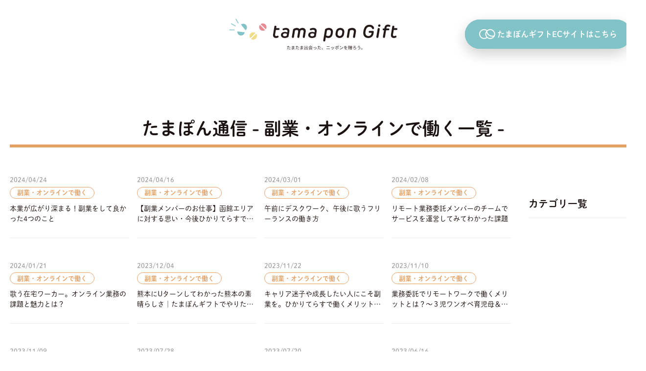

--- FILE ---
content_type: text/html
request_url: https://tamapongift.com/article/staff/online/
body_size: 59493
content:
<!DOCTYPE html>
<html lang="ja">
<head>
    <meta http-equiv="Content-Type" content="text/html; charset=UTF-8">
    <meta content="yes" name="apple-mobile-web-app-capable">
    <meta name="viewport" content="width=device-width,height=device-height,inital-scale=1.0,maximum-scale=1.0,user-scalable=no">
    
        <title>たまぽん通信一覧 / たまぽんギフト</title>
    <meta name="keywords" content="特産品　ギフト　プレゼント　贈り物　地域特産品　ガチャ　ギフト　商品一覧 　地方創生　ローカル　都道府県　エリア　くじ">
    <meta name="description" content="地域や特産品との偶然の素敵な出会い（セレンディピティ）を生み出すWEBメディア「たまぽん通信」。地域特産品ギフトガチャ「tamapongGift（たまぽんギフト）」を通して出会った全国各地の名産品・企業・人、その魅力をお届けします。">
    <!--[if IE]><meta http-equiv="X-UA-Compatible" content="IE=edge"><![endif]-->
    <script>
      (function(d) {
        var config = {
          kitId: 'gfz7uta',
          scriptTimeout: 3000,
          async: true
        },
        h=d.documentElement,t=setTimeout(function(){h.className=h.className.replace(/\bwf-loading\b/g,"")+" wf-inactive";},config.scriptTimeout),tk=d.createElement("script"),f=false,s=d.getElementsByTagName("script")[0],a;h.className+=" wf-loading";tk.src='https://use.typekit.net/'+config.kitId+'.js';tk.async=true;tk.onload=tk.onreadystatechange=function(){a=this.readyState;if(f||a&&a!="complete"&&a!="loaded")return;f=true;clearTimeout(t);try{Typekit.load(config)}catch(e){}};s.parentNode.insertBefore(tk,s)
      })(document);
    </script>
    <link rel="stylesheet" type="text/css" href="/article/styles.css" media="all">
    <link rel="stylesheet" type="text/css" href="/article/css/animate.min.css" media="all">
    <link rel="icon" href="/html/template/default/assets/img/common/favicon.svg">
    </head>
<body>
<div id="wrapper">
<header>
        <div id="header">
            <div class="inner">
            <h1 class="headerLogo"><a href="/article/"><img src="/article/img/common/logo.png" alt="たまぽん通信"></a></h1>
                <div class="headerNavFixed pc">
                    <div class="headerNavItem icon_ecsite">
                        <span class="button--bubble__container">
                          <a href="https://tamapongift.com/" class="button--bubble"><img src="/article/img/news/icon_ec.svg" alt="">たまぽんギフトECサイトはこちら</a>
                          <span class="button--bubble__effect-container">
                            <span class="circle top-left"></span>
                            <span class="circle top-left"></span>
                            <span class="circle top-left"></span>

                            <span class="btnLink01 effect-button"></span>

                            <span class="circle bottom-right"></span>
                            <span class="circle bottom-right"></span>
                            <span class="circle bottom-right"></span>
                          </span>
                        </span>
                     </div>
                </div>
            </div>
        </div>
        <div class="headerNavFixed sp">
            <div class="headerNavItem icon_ecsite"><a href="https://tamapongift.com/"><img src="/article/img/news/icon_ec.svg" alt="">ECサイト</a></div>
        </div>
    </header>
    <article>
        <div id="contents">
            <div class="news_wrap">
                <div class="inner">
                    <h2 class="hdL">たまぽん通信 - 副業・オンラインで働く一覧 -</h2>
                    <div class="news_list_wrap">
                        <div class="news_main_wrap">
                            <ul class="news_list">



<li>
                                    <a href="https://tamapongift.com/article/2024/04/staffblog20240424.html" class="hlg01">
                                        <p class="img"><img src="https://tamapongift.com/article/images/a47e68b97869c1768727cefcfcb77e0cccbc0b41.png"></p>
                                    <p class="date">2024/04/24</p>
                                        <p class="categorys"><span class="cate01">副業・オンラインで働く</span></p>
                                        <p class="txt">本業が広がり深まる！副業をして良かった4つのこと</p>
                                    </a>
                                </li>

 
<script async src="https://pagead2.googlesyndication.com/pagead/js/adsbygoogle.js?client=ca-pub-5647048916862556"
     crossorigin="anonymous"></script>
<ins class="adsbygoogle"
     style="display:block"
     data-ad-format="fluid"
     data-ad-layout-key="-6y+e2+2z-18-5e"
     data-ad-client="ca-pub-5647048916862556"
     data-ad-slot="3952028070"></ins>
<script>
     (adsbygoogle = window.adsbygoogle || []).push({});
</script>                            

<li>
                                    <a href="https://tamapongift.com/article/2024/04/post-9.html" class="hlg01">
                                        <p class="img"><img src="https://tamapongift.com/article/images/e22d2fbcda8d3628fc9a0eb9dc3fc9126e07e90f.png"></p>
                                    <p class="date">2024/04/16</p>
                                        <p class="categorys"><span class="cate01">副業・オンラインで働く</span></p>
                                        <p class="txt">【副業メンバーのお仕事】函館エリアに対する思い・今後ひかりてらすでやりたいこと</p>
                                    </a>
                                </li>

 
<script async src="https://pagead2.googlesyndication.com/pagead/js/adsbygoogle.js?client=ca-pub-5647048916862556"
     crossorigin="anonymous"></script>
<ins class="adsbygoogle"
     style="display:block"
     data-ad-format="fluid"
     data-ad-layout-key="-6y+e2+2z-18-5e"
     data-ad-client="ca-pub-5647048916862556"
     data-ad-slot="3952028070"></ins>
<script>
     (adsbygoogle = window.adsbygoogle || []).push({});
</script>                            

<li>
                                    <a href="https://tamapongift.com/article/2024/03/post-6.html" class="hlg01">
                                        <p class="img"><img src="https://tamapongift.com/article/images/0adbc975063864be4db2a13fbfbce2e3046c08d9.png"></p>
                                    <p class="date">2024/03/01</p>
                                        <p class="categorys"><span class="cate01">副業・オンラインで働く</span></p>
                                        <p class="txt">午前にデスクワーク、午後に歌うフリーランスの働き方</p>
                                    </a>
                                </li>

 
<script async src="https://pagead2.googlesyndication.com/pagead/js/adsbygoogle.js?client=ca-pub-5647048916862556"
     crossorigin="anonymous"></script>
<ins class="adsbygoogle"
     style="display:block"
     data-ad-format="fluid"
     data-ad-layout-key="-6y+e2+2z-18-5e"
     data-ad-client="ca-pub-5647048916862556"
     data-ad-slot="3952028070"></ins>
<script>
     (adsbygoogle = window.adsbygoogle || []).push({});
</script>                            

<li>
                                    <a href="https://tamapongift.com/article/2024/02/remoto202402.html" class="hlg01">
                                        <p class="img"><img src="https://tamapongift.com/article/images/ec24c81cf33dd73c90060b9bed7d72f7a794f752.png"></p>
                                    <p class="date">2024/02/08</p>
                                        <p class="categorys"><span class="cate01">副業・オンラインで働く</span></p>
                                        <p class="txt">リモート業務委託メンバーのチームでサービスを運営してみてわかった課題</p>
                                    </a>
                                </li>

 
<script async src="https://pagead2.googlesyndication.com/pagead/js/adsbygoogle.js?client=ca-pub-5647048916862556"
     crossorigin="anonymous"></script>
<ins class="adsbygoogle"
     style="display:block"
     data-ad-format="fluid"
     data-ad-layout-key="-6y+e2+2z-18-5e"
     data-ad-client="ca-pub-5647048916862556"
     data-ad-slot="3952028070"></ins>
<script>
     (adsbygoogle = window.adsbygoogle || []).push({});
</script>                            

<li>
                                    <a href="https://tamapongift.com/article/2024/01/post-4.html" class="hlg01">
                                        <p class="img"><img src="https://tamapongift.com/article/images/89D74515-80AA-4FA5-9EEE-31029E307CC4.JPG"></p>
                                    <p class="date">2024/01/21</p>
                                        <p class="categorys"><span class="cate01">副業・オンラインで働く</span></p>
                                        <p class="txt">歌う在宅ワーカー。オンライン業務の課題と魅力とは？</p>
                                    </a>
                                </li>

 
<script async src="https://pagead2.googlesyndication.com/pagead/js/adsbygoogle.js?client=ca-pub-5647048916862556"
     crossorigin="anonymous"></script>
<ins class="adsbygoogle"
     style="display:block"
     data-ad-format="fluid"
     data-ad-layout-key="-6y+e2+2z-18-5e"
     data-ad-client="ca-pub-5647048916862556"
     data-ad-slot="3952028070"></ins>
<script>
     (adsbygoogle = window.adsbygoogle || []).push({});
</script>                            

<li>
                                    <a href="https://tamapongift.com/article/2023/12/staff-blog20231204.html" class="hlg01">
                                        <p class="img"><img src="https://tamapongift.com/article/images/9b993cd6e06c71b61fee5fb83137b351b9fea4c7.png"></p>
                                    <p class="date">2023/12/04</p>
                                        <p class="categorys"><span class="cate01">副業・オンラインで働く</span></p>
                                        <p class="txt">熊本にUターンしてわかった熊本の素晴らしさ｜たまぽんギフトでやりたいこと</p>
                                    </a>
                                </li>

 
<script async src="https://pagead2.googlesyndication.com/pagead/js/adsbygoogle.js?client=ca-pub-5647048916862556"
     crossorigin="anonymous"></script>
<ins class="adsbygoogle"
     style="display:block"
     data-ad-format="fluid"
     data-ad-layout-key="-6y+e2+2z-18-5e"
     data-ad-client="ca-pub-5647048916862556"
     data-ad-slot="3952028070"></ins>
<script>
     (adsbygoogle = window.adsbygoogle || []).push({});
</script>                            

<li>
                                    <a href="https://tamapongift.com/article/2023/11/staffblog-fukugyo.html" class="hlg01">
                                        <p class="img"><img src="https://tamapongift.com/article/images/a712e98cf013377210cb919edb5fb05a40b5a287.png"></p>
                                    <p class="date">2023/11/22</p>
                                        <p class="categorys"><span class="cate01">副業・オンラインで働く</span></p>
                                        <p class="txt">キャリア迷子や成長したい人にこそ副業を。ひかりてらすで働くメリット3選</p>
                                    </a>
                                </li>

 
<script async src="https://pagead2.googlesyndication.com/pagead/js/adsbygoogle.js?client=ca-pub-5647048916862556"
     crossorigin="anonymous"></script>
<ins class="adsbygoogle"
     style="display:block"
     data-ad-format="fluid"
     data-ad-layout-key="-6y+e2+2z-18-5e"
     data-ad-client="ca-pub-5647048916862556"
     data-ad-slot="3952028070"></ins>
<script>
     (adsbygoogle = window.adsbygoogle || []).push({});
</script>                            

<li>
                                    <a href="https://tamapongift.com/article/2023/11/staff-blog20231111.html" class="hlg01">
                                        <p class="img"><img src="https://tamapongift.com/article/images/c96bb4614299120243882b082b267ab28caf9f14.png"></p>
                                    <p class="date">2023/11/10</p>
                                        <p class="categorys"><span class="cate01">副業・オンラインで働く</span></p>
                                        <p class="txt">業務委託でリモートワークで働くメリットとは？～３児ワンオペ育児母＆転勤族妻のとある１日を公開～</p>
                                    </a>
                                </li>

 
<script async src="https://pagead2.googlesyndication.com/pagead/js/adsbygoogle.js?client=ca-pub-5647048916862556"
     crossorigin="anonymous"></script>
<ins class="adsbygoogle"
     style="display:block"
     data-ad-format="fluid"
     data-ad-layout-key="-6y+e2+2z-18-5e"
     data-ad-client="ca-pub-5647048916862556"
     data-ad-slot="3952028070"></ins>
<script>
     (adsbygoogle = window.adsbygoogle || []).push({});
</script>                            

<li>
                                    <a href="https://tamapongift.com/article/2023/11/staff-blog20231109.html" class="hlg01">
                                        <p class="img"><img src="https://tamapongift.com/article/images/1e53a0cd19521e7dba1e3d124fbcbf105a0fbd49.png"></p>
                                    <p class="date">2023/11/09</p>
                                        <p class="categorys"><span class="cate01">副業・オンラインで働く</span></p>
                                        <p class="txt">フリーランスの私がたまぽんギフトではたらく理由</p>
                                    </a>
                                </li>

 
<script async src="https://pagead2.googlesyndication.com/pagead/js/adsbygoogle.js?client=ca-pub-5647048916862556"
     crossorigin="anonymous"></script>
<ins class="adsbygoogle"
     style="display:block"
     data-ad-format="fluid"
     data-ad-layout-key="-6y+e2+2z-18-5e"
     data-ad-client="ca-pub-5647048916862556"
     data-ad-slot="3952028070"></ins>
<script>
     (adsbygoogle = window.adsbygoogle || []).push({});
</script>                            

<li>
                                    <a href="https://tamapongift.com/article/2023/07/staffblog-kiseibo.html" class="hlg01">
                                        <p class="img"><img src="https://tamapongift.com/article/images/0835633ecd7cc3664d2a847a6450ba6e6ea8c51c.png"></p>
                                    <p class="date">2023/07/28</p>
                                        <p class="categorys"><span class="cate01">副業・オンラインで働く</span></p>
                                        <p class="txt">「子供がいても自分らしく働く」。多様なメンバーが働く職場・ひかりてらす</p>
                                    </a>
                                </li>

 
<script async src="https://pagead2.googlesyndication.com/pagead/js/adsbygoogle.js?client=ca-pub-5647048916862556"
     crossorigin="anonymous"></script>
<ins class="adsbygoogle"
     style="display:block"
     data-ad-format="fluid"
     data-ad-layout-key="-6y+e2+2z-18-5e"
     data-ad-client="ca-pub-5647048916862556"
     data-ad-slot="3952028070"></ins>
<script>
     (adsbygoogle = window.adsbygoogle || []).push({});
</script>                            

<li>
                                    <a href="https://tamapongift.com/article/2023/07/singer-fukugyo.html" class="hlg01">
                                        <p class="img"><img src="https://tamapongift.com/article/images/singer-fukugyo.png"></p>
                                    <p class="date">2023/07/20</p>
                                        <p class="categorys"><span class="cate01">副業・オンラインで働く</span></p>
                                        <p class="txt">【副業メンバーのお仕事】シンガーソングライターの副業</p>
                                    </a>
                                </li>

 
<script async src="https://pagead2.googlesyndication.com/pagead/js/adsbygoogle.js?client=ca-pub-5647048916862556"
     crossorigin="anonymous"></script>
<ins class="adsbygoogle"
     style="display:block"
     data-ad-format="fluid"
     data-ad-layout-key="-6y+e2+2z-18-5e"
     data-ad-client="ca-pub-5647048916862556"
     data-ad-slot="3952028070"></ins>
<script>
     (adsbygoogle = window.adsbygoogle || []).push({});
</script>                            

<li>
                                    <a href="https://tamapongift.com/article/2023/06/online-workstyle.html" class="hlg01">
                                        <p class="img"><img src="https://tamapongift.com/article/images/onlineworkstyle20230613.png"></p>
                                    <p class="date">2023/06/16</p>
                                        <p class="categorys"><span class="cate01">副業・オンラインで働く</span></p>
                                        <p class="txt">全国各地の副業（複業）メンバーとのコミュニケーションと仕事の進め方｜新規事業開発日記</p>
                                    </a>
                                </li>

 
<script async src="https://pagead2.googlesyndication.com/pagead/js/adsbygoogle.js?client=ca-pub-5647048916862556"
     crossorigin="anonymous"></script>
<ins class="adsbygoogle"
     style="display:block"
     data-ad-format="fluid"
     data-ad-layout-key="-6y+e2+2z-18-5e"
     data-ad-client="ca-pub-5647048916862556"
     data-ad-slot="3952028070"></ins>
<script>
     (adsbygoogle = window.adsbygoogle || []).push({});
</script>                            

<li>
                                    <a href="https://tamapongift.com/article/2023/02/staff-iwate.html" class="hlg01">
                                        <p class="img"><img src="https://tamapongift.com/article/images/42bdcbfff4751443faba0b551171ea5cdb686726.png"></p>
                                    <p class="date">2023/02/25</p>
                                        <p class="categorys"><span class="cate01">副業・オンラインで働く</span></p>
                                        <p class="txt">担当エリアへの想い　～岩手・八戸エリア担当スタッフ～｜「行ってみたい」「もっと知りたい」と思えるギフト開発</p>
                                    </a>
                                </li>

 
<script async src="https://pagead2.googlesyndication.com/pagead/js/adsbygoogle.js?client=ca-pub-5647048916862556"
     crossorigin="anonymous"></script>
<ins class="adsbygoogle"
     style="display:block"
     data-ad-format="fluid"
     data-ad-layout-key="-6y+e2+2z-18-5e"
     data-ad-client="ca-pub-5647048916862556"
     data-ad-slot="3952028070"></ins>
<script>
     (adsbygoogle = window.adsbygoogle || []).push({});
</script>                            

<li>
                                    <a href="https://tamapongift.com/article/2023/02/staff-fukui.html" class="hlg01">
                                        <p class="img"><img src="https://tamapongift.com/article/images/staffblog_area_omoi.png"></p>
                                    <p class="date">2023/02/15</p>
                                        <p class="categorys"><span class="cate01">副業・オンラインで働く</span></p>
                                        <p class="txt">担当エリアへの想い～福井エリア担当スタッフ～｜どこに住んでいても地元・福井の地域活性化に貢献したい</p>
                                    </a>
                                </li>

 
<script async src="https://pagead2.googlesyndication.com/pagead/js/adsbygoogle.js?client=ca-pub-5647048916862556"
     crossorigin="anonymous"></script>
<ins class="adsbygoogle"
     style="display:block"
     data-ad-format="fluid"
     data-ad-layout-key="-6y+e2+2z-18-5e"
     data-ad-client="ca-pub-5647048916862556"
     data-ad-slot="3952028070"></ins>
<script>
     (adsbygoogle = window.adsbygoogle || []).push({});
</script>                            

<li>
                                    <a href="https://tamapongift.com/article/2023/02/staff-blog20230202.html" class="hlg01">
                                        <p class="img"><img src="https://tamapongift.com/article/images/b252e85dda43e824d743f5fcc62f5948b7d11fdc.png"></p>
                                    <p class="date">2023/02/02</p>
                                        <p class="categorys"><span class="cate01">副業・オンラインで働く</span></p>
                                        <p class="txt">【副業メンバーのお仕事】担当エリアへの想い～函館・熊本担当スタッフ～</p>
                                    </a>
                                </li>

 
<script async src="https://pagead2.googlesyndication.com/pagead/js/adsbygoogle.js?client=ca-pub-5647048916862556"
     crossorigin="anonymous"></script>
<ins class="adsbygoogle"
     style="display:block"
     data-ad-format="fluid"
     data-ad-layout-key="-6y+e2+2z-18-5e"
     data-ad-client="ca-pub-5647048916862556"
     data-ad-slot="3952028070"></ins>
<script>
     (adsbygoogle = window.adsbygoogle || []).push({});
</script>                            

<li>
                                    <a href="https://tamapongift.com/article/2022/06/post-3.html" class="hlg01">
                                        <p class="img"><img src="https://tamapongift.com/article/images/72363f0926985887d3ead3d1ab5439862740453e.png"></p>
                                    <p class="date">2022/06/07</p>
                                        <p class="categorys"><span class="cate01">副業・オンラインで働く</span></p>
                                        <p class="txt">ボランティアとして新規事業立ち上げに関わるってどんな感じ？在宅リモートでも広がる活躍の場</p>
                                    </a>
                                </li>


                        </ul>


<div class="pagerWrap">




<span>1</span>



</div>


                         </div>
                    <script async src="https://pagead2.googlesyndication.com/pagead/js/adsbygoogle.js?client=ca-pub-5647048916862556"
     crossorigin="anonymous"></script>
<!-- スクエア広告 -->
<ins class="adsbygoogle"
     style="display:block"
     data-ad-client="ca-pub-5647048916862556"
     data-ad-slot="4789131862"
     data-ad-format="auto"
     data-full-width-responsive="true"></ins>
<script>
     (adsbygoogle = window.adsbygoogle || []).push({});
</script>
<div class="news_side_wrap">
                            <div class="news_side_box">
                                <div class="news_side_item">
                                
                                    <h2>カテゴリ一覧</h2>
                               <script async src="https://pagead2.googlesyndication.com/pagead/js/adsbygoogle.js?client=ca-pub-5647048916862556"
     crossorigin="anonymous"></script>
<!-- スクエア広告 -->
<ins class="adsbygoogle"
     style="display:block"
     data-ad-client="ca-pub-5647048916862556"
     data-ad-slot="4789131862"
     data-ad-format="auto"
     data-full-width-responsive="true"></ins>
<script>
     (adsbygoogle = window.adsbygoogle || []).push({});
</script>
        
                    
                                    <ul class="news_side_list">
            
            
                                        <li><a href="https://tamapongift.com/article/prefecture/">地域別（都道府県別） (29)</a>
            
                                    
                    
                                    <ul class="news_side_list">
            
            
                                        <li><a href="https://tamapongift.com/article/prefecture/hokkaido/">北海道 (24)</a>
            
                                    
                                        </li>
            
        
            
            
                                        <li><a href="https://tamapongift.com/article/prefecture/aomori/">青森県 (6)</a>
            
                                    
                                        </li>
            
        
            
            
                                        <li><a href="https://tamapongift.com/article/prefecture/iwate/">岩手県 (20)</a>
            
                                    
                                        </li>
            
        
            
            
                                        <li><a href="https://tamapongift.com/article/prefecture/miyagi/">宮城県 (4)</a>
            
                                    
                                        </li>
            
        
            
            
                                        <li><a href="https://tamapongift.com/article/prefecture/akita/">秋田県 (4)</a>
            
                                    
                                        </li>
            
        
            
            
                                        <li><a href="https://tamapongift.com/article/prefecture/yamagata/">山形県 (4)</a>
            
                                    
                                        </li>
            
        
            
            
                                        <li><a href="https://tamapongift.com/article/prefecture/fukushima/">福島県 (4)</a>
            
                                    
                                        </li>
            
        
            
            
                                        <li><a href="https://tamapongift.com/article/prefecture/ibaraki/">茨城県 (6)</a>
            
                                    
                                        </li>
            
        
            
            
                                        <li><a href="https://tamapongift.com/article/prefecture/tochigi/">栃木県 (4)</a>
            
                                    
                                        </li>
            
        
            
            
                                        <li><a href="https://tamapongift.com/article/prefecture/gunma/">群馬県 (5)</a>
            
                                    
                                        </li>
            
        
            
            
                                        <li><a href="https://tamapongift.com/article/prefecture/chiba/">千葉県 (5)</a>
            
                                    
                                        </li>
            
        
            
            
                                        <li><a href="https://tamapongift.com/article/prefecture/tokyo/">東京都 (6)</a>
            
                                    
                                        </li>
            
        
            
            
                                        <li><a href="https://tamapongift.com/article/prefecture/saitama/">埼玉県 (7)</a>
            
                                    
                                        </li>
            
        
            
            
                                        <li><a href="https://tamapongift.com/article/prefecture/yamanashi/">山梨県 (6)</a>
            
                                    
                                        </li>
            
        
            
            
                                        <li><a href="https://tamapongift.com/article/prefecture/kanagawa/">神奈川県 (5)</a>
            
                                    
                                        </li>
            
        
            
            
                                        <li><a href="https://tamapongift.com/article/prefecture/niigata/">新潟県 (4)</a>
            
                                    
                                        </li>
            
        
            
            
                                        <li><a href="https://tamapongift.com/article/prefecture/toyama/">富山県 (3)</a>
            
                                    
                                        </li>
            
        
            
            
                                        <li><a href="https://tamapongift.com/article/prefecture/ishikawa/">石川県 (7)</a>
            
                                    
                                        </li>
            
        
            
            
                                        <li><a href="https://tamapongift.com/article/prefecture/fukui/">福井県 (11)</a>
            
                                    
                                        </li>
            
        
            
            
                                        <li><a href="https://tamapongift.com/article/prefecture/nagano/">長野県 (5)</a>
            
                                    
                                        </li>
            
        
            
            
                                        <li><a href="https://tamapongift.com/article/prefecture/shizuoka/">静岡県 (6)</a>
            
                                    
                                        </li>
            
        
            
            
                                        <li><a href="https://tamapongift.com/article/prefecture/gifu/">岐阜県 (15)</a>
            
                                    
                                        </li>
            
        
            
            
                                        <li><a href="https://tamapongift.com/article/prefecture/aichi/">愛知県 (7)</a>
            
                                    
                                        </li>
            
        
            
            
                                        <li><a href="https://tamapongift.com/article/prefecture/mie/">三重県 (4)</a>
            
                                    
                                        </li>
            
        
            
            
                                        <li><a href="https://tamapongift.com/article/prefecture/kyoto/">京都府 (6)</a>
            
                                    
                                        </li>
            
        
            
            
                                        <li><a href="https://tamapongift.com/article/prefecture/nara/">奈良県 (4)</a>
            
                                    
                                        </li>
            
        
            
            
                                        <li><a href="https://tamapongift.com/article/prefecture/osaka/">大阪府 (4)</a>
            
                                    
                                        </li>
            
        
            
            
                                        <li><a href="https://tamapongift.com/article/prefecture/shiga/">滋賀県 (5)</a>
            
                                    
                                        </li>
            
        
            
            
                                        <li><a href="https://tamapongift.com/article/prefecture/wakayama/">和歌山県 (4)</a>
            
                                    
                                        </li>
            
        
            
            
                                        <li><a href="https://tamapongift.com/article/prefecture/hyogo/">兵庫県 (7)</a>
            
                                    
                                        </li>
            
        
            
            
                                        <li><a href="https://tamapongift.com/article/prefecture/okayama/">岡山県 (4)</a>
            
                                    
                                        </li>
            
        
            
            
                                        <li><a href="https://tamapongift.com/article/prefecture/hiroshima/">広島県 (8)</a>
            
                                    
                                        </li>
            
        
            
            
                                        <li><a href="https://tamapongift.com/article/prefecture/tottori/">鳥取県 (6)</a>
            
                                    
                                        </li>
            
        
            
            
                                        <li><a href="https://tamapongift.com/article/prefecture/shimane/">島根県 (4)</a>
            
                                    
                                        </li>
            
        
            
            
                                        <li><a href="https://tamapongift.com/article/prefecture/yamaguchi/">山口県 (4)</a>
            
                                    
                                        </li>
            
        
            
            
                                        <li><a href="https://tamapongift.com/article/prefecture/kagawa/">香川県 (6)</a>
            
                                    
                                        </li>
            
        
            
            
                                        <li><a href="https://tamapongift.com/article/prefecture/tokushima/">徳島県 (6)</a>
            
                                    
                                        </li>
            
        
            
            
                                        <li><a href="https://tamapongift.com/article/prefecture/kochi/">高知県 (5)</a>
            
                                    
                                        </li>
            
        
            
            
                                        <li><a href="https://tamapongift.com/article/prefecture/ehime/">愛媛県 (7)</a>
            
                                    
                                        </li>
            
        
            
            
                                        <li><a href="https://tamapongift.com/article/prefecture/fukuoka/">福岡県 (4)</a>
            
                                    
                                        </li>
            
        
            
            
                                        <li><a href="https://tamapongift.com/article/prefecture/saga/">佐賀県 (6)</a>
            
                                    
                                        </li>
            
        
            
            
                                        <li><a href="https://tamapongift.com/article/prefecture/oita/">大分県 (4)</a>
            
                                    
                                        </li>
            
        
            
            
                                        <li><a href="https://tamapongift.com/article/prefecture/kumamoto/">熊本県 (23)</a>
            
                                    
                                        </li>
            
        
            
            
                                        <li><a href="https://tamapongift.com/article/prefecture/miyazaki/">宮崎県 (3)</a>
            
                                    
                                        </li>
            
        
            
            
                                        <li><a href="https://tamapongift.com/article/prefecture/nagasaki/">長崎県 (7)</a>
            
                                    
                                        </li>
            
        
            
            
                                        <li><a href="https://tamapongift.com/article/prefecture/kagoshima/">鹿児島県 (7)</a>
            
                                    
                                        </li>
            
        
            
            
                                        <li><a href="https://tamapongift.com/article/prefecture/okinawa/">沖縄県 (4)</a>
            
                                    
                                        </li>
            
                                    </ul>
            
        
                                        </li>
            
        
            
            
                                        <li><a href="https://tamapongift.com/article/local-contents/">地域とコンテンツ (86)</a>
            
                                    
                    
                                    <ul class="news_side_list">
            
            
                                        <li><a href="https://tamapongift.com/article/local-contents/seichijunrei/">聖地巡礼（アニメ・漫画） (86)</a>
            
                                    
                                        </li>
            
        
            
            
                                        <li><a href="https://tamapongift.com/article/local-contents/cat83/">聖地巡礼（映画・ドラマ） (5)</a>
            
                                    
                                        </li>
            
        
            
            
                                        <li><a href="https://tamapongift.com/article/local-contents/person/">ゆかりのある有名人 (101)</a>
            
                                    
                    
                                    <ul class="news_side_list">
            
            
                                        <li><a href="https://tamapongift.com/article/local-contents/person/geinojin/">芸能人（俳優・タレント） (38)</a>
            
                                    
                                        </li>
            
        
            
            
                                        <li><a href="https://tamapongift.com/article/local-contents/person/sports/">スポーツ (3)</a>
            
                                    
                                        </li>
            
        
            
            
                                        <li><a href="https://tamapongift.com/article/local-contents/person/music/">歌手・アーティスト (39)</a>
            
                                    
                                        </li>
            
        
            
            
                                        <li><a href="https://tamapongift.com/article/local-contents/person/mangaka/">漫画家・声優 (40)</a>
            
                                    
                                        </li>
            
                                    </ul>
            
        
                                        </li>
            
        
            
            
                                        <li><a href="https://tamapongift.com/article/local-contents/anchika/">地域と映画～アンチカの不定期コラム～ (2)</a>
            
                                    
                                        </li>
            
        
            
            
                                        <li><a href="https://tamapongift.com/article/local-contents/tokusanhin-contents/">地域特産品とコンテンツ (3)</a>
            
                                    
                                        </li>
            
                                    </ul>
            
        
                                        </li>
            
        
            
            
                                        <li><a href="https://tamapongift.com/article/tokusanhin/">地域と特産品 (37)</a>
            
                                    
                                        </li>
            
        
            
            
                                        <li><a href="https://tamapongift.com/article/tamapongift/">tamapon Giftについて (106)</a>
            
                                    
                    
                                    <ul class="news_side_list">
            
            
                                        <li><a href="https://tamapongift.com/article/tamapongift/news/">お知らせ (36)</a>
            
                                    
                    
                                    <ul class="news_side_list">
            
            
                                        <li><a href="https://tamapongift.com/article/tamapongift/news/campaign/">キャンペーン (18)</a>
            
                                    
                                        </li>
            
        
            
            
                                        <li><a href="https://tamapongift.com/article/tamapongift/news/media/">メディア掲載 (14)</a>
            
                                    
                                        </li>
            
        
            
            
                                        <li><a href="https://tamapongift.com/article/tamapongift/news/press/">プレスリリース (22)</a>
            
                                    
                                        </li>
            
                                    </ul>
            
        
                                        </li>
            
        
            
            
                                        <li><a href="https://tamapongift.com/article/tamapongift/voice/">利用者の声 (4)</a>
            
                                    
                                        </li>
            
                                    </ul>
            
        
                                        </li>
            
        
            
            
                                        <li><a href="https://tamapongift.com/article/interview/">インタビュー (5)</a>
            
                                    
                                        </li>
            
        
            
            
                                        <li><a href="https://tamapongift.com/article/giftscene/">ギフトシーン (17)</a>
            
                                    
                    
                                    <ul class="news_side_list">
            
            
                                        <li><a href="https://tamapongift.com/article/giftscene/buisiness/">ビジネス (3)</a>
            
                                    
                                        </li>
            
        
            
            
                                        <li><a href="https://tamapongift.com/article/giftscene/ceremony/">冠婚葬祭 (2)</a>
            
                                    
                                        </li>
            
        
            
            
                                        <li><a href="https://tamapongift.com/article/giftscene/manner/">ギフトマナー (2)</a>
            
                                    
                                        </li>
            
        
            
            
                                        <li><a href="https://tamapongift.com/article/giftscene/trend/">トレンド (2)</a>
            
                                    
                                        </li>
            
        
            
            
                                        <li><a href="https://tamapongift.com/article/giftscene/newlife/">新生活 (5)</a>
            
                                    
                                        </li>
            
        
            
            
                                        <li><a href="https://tamapongift.com/article/giftscene/baby/">出産祝い (12)</a>
            
                                    
                                        </li>
            
                                    </ul>
            
        
                                        </li>
            
        
            
            
                                        <li><a href="https://tamapongift.com/article/staff/">スタッフブログ (95)</a>
            
                                    
                    
                                    <ul class="news_side_list">
            
            
                                        <li><a href="https://tamapongift.com/article/staff/newbusiness/">新規事業開発日記 (71)</a>
            
                                    
                                        </li>
            
        
            
            
                                        <li><a href="https://tamapongift.com/article/staff/online/">副業・オンラインで働く (16)</a>
            
                                    
                                        </li>
            
        
            
            
                                        <li><a href="https://tamapongift.com/article/staff/furusatortax/">ふるさと納税体験レポート (16)</a>
            
                                    
                                        </li>
            
        
            
            
                                        <li><a href="https://tamapongift.com/article/staff/vol/">ボランティア活動について (9)</a>
            
                                    
                                        </li>
            
                                    </ul>
            
        
                                        </li>
            
                                    </ul>
            
        
                                </div>
    

                              <script async src="https://pagead2.googlesyndication.com/pagead/js/adsbygoogle.js?client=ca-pub-5647048916862556"
     crossorigin="anonymous"></script>
<!-- スクエア広告 -->
<ins class="adsbygoogle"
     style="display:block"
     data-ad-client="ca-pub-5647048916862556"
     data-ad-slot="4789131862"
     data-ad-format="auto"
     data-full-width-responsive="true"></ins>
<script>
     (adsbygoogle = window.adsbygoogle || []).push({});
</script>

    
                
                                <div class="news_side_item">
                                    <h2>月別アーカイブ</h2>
                                    <ul class="news_side_list">
                                    
        
                              
                                        <li><a href="https://tamapongift.com/article/2025/07/">2025年7月 (1)</a></li>
        
    
        
                              
                                        <li><a href="https://tamapongift.com/article/2025/04/">2025年4月 (1)</a></li>
        
    
        
                              
                                        <li><a href="https://tamapongift.com/article/2025/03/">2025年3月 (1)</a></li>
        
    
        
                              
                                        <li><a href="https://tamapongift.com/article/2025/01/">2025年1月 (1)</a></li>
        
    
        
                              
                                        <li><a href="https://tamapongift.com/article/2024/12/">2024年12月 (6)</a></li>
        
    
        
                              
                                        <li><a href="https://tamapongift.com/article/2024/11/">2024年11月 (17)</a></li>
        
    
        
                              
                                        <li><a href="https://tamapongift.com/article/2024/10/">2024年10月 (15)</a></li>
        
    
        
                              
                                        <li><a href="https://tamapongift.com/article/2024/09/">2024年9月 (12)</a></li>
        
    
        
                              
                                        <li><a href="https://tamapongift.com/article/2024/08/">2024年8月 (14)</a></li>
        
    
        
                              
                                        <li><a href="https://tamapongift.com/article/2024/07/">2024年7月 (14)</a></li>
        
    
        
                              
                                        <li><a href="https://tamapongift.com/article/2024/06/">2024年6月 (1)</a></li>
        
    
        
                              
                                        <li><a href="https://tamapongift.com/article/2024/05/">2024年5月 (3)</a></li>
        
    
        
                              
                                        <li><a href="https://tamapongift.com/article/2024/04/">2024年4月 (6)</a></li>
        
    
        
                              
                                        <li><a href="https://tamapongift.com/article/2024/03/">2024年3月 (6)</a></li>
        
    
        
                              
                                        <li><a href="https://tamapongift.com/article/2024/02/">2024年2月 (7)</a></li>
        
    
        
                              
                                        <li><a href="https://tamapongift.com/article/2024/01/">2024年1月 (7)</a></li>
        
    
        
                              
                                        <li><a href="https://tamapongift.com/article/2023/12/">2023年12月 (14)</a></li>
        
    
        
                              
                                        <li><a href="https://tamapongift.com/article/2023/11/">2023年11月 (13)</a></li>
        
    
        
                              
                                        <li><a href="https://tamapongift.com/article/2023/10/">2023年10月 (8)</a></li>
        
    
        
                              
                                        <li><a href="https://tamapongift.com/article/2023/09/">2023年9月 (14)</a></li>
        
    
        
                              
                                        <li><a href="https://tamapongift.com/article/2023/08/">2023年8月 (15)</a></li>
        
    
        
                              
                                        <li><a href="https://tamapongift.com/article/2023/07/">2023年7月 (18)</a></li>
        
    
        
                              
                                        <li><a href="https://tamapongift.com/article/2023/06/">2023年6月 (18)</a></li>
        
    
        
                              
                                        <li><a href="https://tamapongift.com/article/2023/05/">2023年5月 (19)</a></li>
        
    
        
                              
                                        <li><a href="https://tamapongift.com/article/2023/04/">2023年4月 (17)</a></li>
        
    
        
                              
                                        <li><a href="https://tamapongift.com/article/2023/03/">2023年3月 (26)</a></li>
        
    
        
                              
                                        <li><a href="https://tamapongift.com/article/2023/02/">2023年2月 (21)</a></li>
        
    
        
                              
                                        <li><a href="https://tamapongift.com/article/2023/01/">2023年1月 (18)</a></li>
        
    
        
                              
                                        <li><a href="https://tamapongift.com/article/2022/12/">2022年12月 (26)</a></li>
        
    
        
                              
                                        <li><a href="https://tamapongift.com/article/2022/11/">2022年11月 (23)</a></li>
        
    
        
                              
                                        <li><a href="https://tamapongift.com/article/2022/10/">2022年10月 (30)</a></li>
        
    
        
                              
                                        <li><a href="https://tamapongift.com/article/2022/09/">2022年9月 (35)</a></li>
        
    
        
                              
                                        <li><a href="https://tamapongift.com/article/2022/08/">2022年8月 (16)</a></li>
        
    
        
                              
                                        <li><a href="https://tamapongift.com/article/2022/07/">2022年7月 (5)</a></li>
        
    
        
                              
                                        <li><a href="https://tamapongift.com/article/2022/06/">2022年6月 (9)</a></li>
        
    
        
                              
                                        <li><a href="https://tamapongift.com/article/2022/05/">2022年5月 (31)</a></li>
        
    
        
                              
                                        <li><a href="https://tamapongift.com/article/2022/04/">2022年4月 (11)</a></li>
        
    
        
                              
                                        <li><a href="https://tamapongift.com/article/2022/03/">2022年3月 (5)</a></li>
        
    
        
                              
                                        <li><a href="https://tamapongift.com/article/2022/02/">2022年2月 (7)</a></li>
        
    
        
                              
                                        <li><a href="https://tamapongift.com/article/2022/01/">2022年1月 (4)</a></li>
        
                                    </ul>
                                </div>
                            </div>
                         
        
    
                      

                    </div>
                </div>
            </div>
        </div>
        <!-- /#contents --> 
    </article>

<footer>
    <div id="footer">
        <canvas id="canvas_wave02" class="canvas_wave" width="200" height="50"></canvas>
        <div class="inner">
            <div class="pageTop"><img src="/article/img/common/pagetop.svg" alt="">Page top</div>
            <div class="footerBox">
                <div class="footerLeft">
                    <div class="footerTitle">
                        <div class="footerLogo">
                        <a href="/"><img class="pc" src="/article/img/common/hd_mv.png" alt="tama pon gift"><img class="sp" src="/article/img/common/hd_mv_sp.png" alt="tama pon gift"><font>たまたま出会った、ニッポンを贈ろう。</font></a>
                        </div>
                    </div>
                    <div class="drawerRoleBox">
                        <ul class="drawerRoleSns">
                            <li>
                                <a href="https://twitter.com/tamapongift" target="_blank"><img src="/article/img/common/icon_twitter.svg" alt=""></a>
                            </li>
                            <li>
                                <a href="https://www.instagram.com/tamapongift" target="_blank"><img src="/article/img/common/icon_ins.svg" alt=""></a>
                            </li>
                        </ul>
                                <ul class="drawerRoleLinkWrap">

                                     <ul class="drawerRoleLink">
                            <li>
                                <a href="https://tamapongift.com/category/list">カテゴリから探す</a>
                            </li>
                            <li>
                                <a href="https://tamapongift.com/feature/list">特集一覧</a>
                            </li>
                            <li>
                                <a href="https://tamapongift.com/guide">ご利用規約</a>
                            </li>
                            <li>
                                <a href="https://tamapongift.com/help/about">運営企業</a>
                            </li>
                            <li>
                                <a href="https://tamapongift.com/service">サービス概要</a>
                            </li>
                            <li>
                                <a href="https://tamapongift.com/help/tradelaw">特定商取引に基づく表記</a>
                            </li>
                        </ul>
                        <ul class="drawerRoleLink">
                            <li>
                                <a href="{{ url('help_privacy')}}">プライバシーポリシー</a>
                            </li>
                            <li>
                                <a href="https://tamapongift.com/feature/2/faq">よくある質問</a>
                            </li>
                            <li>
                                <a href="https://tamapongift.com/info/hojin-gift/">法人のお客様へ</a>
                            </li>
                            <li>
                                <a href="https://tamapongift.com/info/supplier/">出品希望の事業者様へ</a>
                            </li>
                        </ul>
                         <ul class="drawerRoleLink">
                            <li>
                                <a href="https://tamapongift.com/info/chiiki/">自治体・商工会議所・各種組合等の皆様へ</a>
                            </li>
                            <li>
                                <a href="https://tamapongift.com/info/media/">メディア等地域に根ざした企業様へ</a>
                            </li>
                            <li>
                                <a href="https://www.amazon.co.jp/stores/page/7BB239FF-7008-47B7-994B-FA6957EA4F3B">Amazonストアページ</a>
                            </li>
                       　         
                        </ul>
                         <ul class="drawerRoleLink">
                            <li>
                                <a href="https://culcolle.online/">カルコレ</a>
                            </li>
                            <li>
                                <a href="https://acrylic-sennin.com/">アクリルの仙人</a>
                            </li> 
                        </ul>
                                </ul>
                    </div>
                </div>
                <div id="copyright">© Japan HIKARI Terrace Inc. / R2事業再構築</div>
            </div>
        </div>
    </div>
</footer>

</div>
<!-- /#wrapper --> 
<script type="text/javascript" src="/article/js/jquery.min.js"></script> 
<script type="text/javascript" src="/article/js/jquery.matchHeight-min.js"></script> 
<script src="https://cdnjs.cloudflare.com/ajax/libs/gsap/1.17.0/plugins/CSSPlugin.min.js"></script>
<script src="https://cdnjs.cloudflare.com/ajax/libs/gsap/1.17.0/easing/EasePack.min.js"></script>
<script src="https://cdnjs.cloudflare.com/ajax/libs/gsap/1.17.0/TweenLite.min.js"></script>
<script src="https://cdnjs.cloudflare.com/ajax/libs/gsap/latest/TimelineLite.min.js"></script>
<script type="text/javascript" src="/article/js/common.js"></script>
</body>
</html>


--- FILE ---
content_type: text/html; charset=utf-8
request_url: https://www.google.com/recaptcha/api2/aframe
body_size: 267
content:
<!DOCTYPE HTML><html><head><meta http-equiv="content-type" content="text/html; charset=UTF-8"></head><body><script nonce="9pAOmaEPa_GZWPYljb-QAw">/** Anti-fraud and anti-abuse applications only. See google.com/recaptcha */ try{var clients={'sodar':'https://pagead2.googlesyndication.com/pagead/sodar?'};window.addEventListener("message",function(a){try{if(a.source===window.parent){var b=JSON.parse(a.data);var c=clients[b['id']];if(c){var d=document.createElement('img');d.src=c+b['params']+'&rc='+(localStorage.getItem("rc::a")?sessionStorage.getItem("rc::b"):"");window.document.body.appendChild(d);sessionStorage.setItem("rc::e",parseInt(sessionStorage.getItem("rc::e")||0)+1);localStorage.setItem("rc::h",'1769139910930');}}}catch(b){}});window.parent.postMessage("_grecaptcha_ready", "*");}catch(b){}</script></body></html>

--- FILE ---
content_type: text/css
request_url: https://tamapongift.com/article/styles.css
body_size: 208
content:
@charset "utf-8";
/*
Theme Name: イリーズ
Description: イリーズ　テンプレート
Author: 

*/


@import "css/reset.css";
@import "css/layout.css";
@import "css/common.css";
@import "css/page.css";

--- FILE ---
content_type: text/css
request_url: https://tamapongift.com/article/css/reset.css
body_size: 1725
content:
@charset "UTF-8";
/*
 * reset.css
 *
 *  version --- 1.0
 *  updated --- 2017/11/30
 */
/* !HTML5 elements
---------------------------------------------------------- */
header, footer, nav, section, aside, article {
    display: block;
}

/* !Reseting
---------------------------------------------------------- */
body, div, pre, p, blockquote, dl, dt, dd, ul, ol, li, h1, h2, h3, h4, h5, h6, form, fieldset, th, td {
    margin: 0;
    padding: 0;
}

input, textarea {
    margin: 0;
    font-size: 100%;
}

label {
    cursor: pointer;
}

table {
    border-collapse: collapse;
    border-spacing: 0;
    font-size: 100%;
}

fieldset, img {
    border: 0;
}

img {
    vertical-align: top;
    max-width: 100%;
}

address, caption, cite, code, dfn, em, th, var {
    font-style: normal;
    font-weight: normal;
}

ol, ul {
    list-style: none;
}

caption, th {
    text-align: left;
}

h1, h2, h3, h4, h5, h6 {
    font-size: 100%;
    font-weight: normal;
}

q:after, q:before {
    content: '';
}

a, input, select, textarea, button {
    outline: none;
}

abbr, acronym {
    border: 0;
}

/* !Clearfix
---------------------------------------------------------- */
.clearfix {
    display: block;
    min-height: 1%;
}

.clearfix:after {
    clear: both;
    content: ".";
    display: block;
    height: 0;
    visibility: hidden;
}

* html .clearfix {
    height: 1%;
    /*\*/ /*/
	height: auto;
	overflow: hidden;
	/**/
}

/* !Layout
---------------------------------------------------------- */
html {
    overflow-y: scroll;
    font-size: 62.5%;
}

body {
    font-family: dnp-shuei-mgothic-std, sans-serif;
    font-size: 1.6rem;
    -webkit-text-size-adjust: none;
    line-height: 1.5;
    color: #1A1311;
}


--- FILE ---
content_type: text/css
request_url: https://tamapongift.com/article/css/layout.css
body_size: 8349
content:
@charset "UTF-8";
/*
 * layout.css
 *
 *  version --- 1.0
 *  updated --- 2017/11/30
 */
/* !wrapper
---------------------------------------------------------- */
#wrapper {
    min-width: 1320px;
}
/*** スマホ 320px ~ 767px***/
@media screen and (max-width: 959px) {
    #wrapper {
        min-width: 320px;
    }
}
/* !header
---------------------------------------------------------- */
#header {
    position: fixed;
    top: 0;
    left: 0;
    z-index: 997;
    width: 100%;
    background: transparent;
}
#header.is_fixed{
    background: #fff;
    box-shadow: 0 10px 20px rgb(0,0,0,.04);
}

.headerLogo {
    max-width: 344px;
    height: 140px;
    display: flex;
    justify-content: center;
    align-items: center;
    width: 100%;
    margin: 0 auto;
    transition: height .3s
}
#header.is_fixed .headerLogo{
    height: 110px;
}

.headerNavFixed {
    position: absolute;
    right: 0;
    top: 50%;
    transform: translateY(-50%);
    z-index: 2;
}

.headerNavFixed .button--bubble__container {
    width: 340px;
}
.headerNavFixed .button--bubble__container a{
    display: flex;
    justify-content: center;
    align-items: center;
    width: 340px;
    height: 60px;
    font-size: 1.6rem;
    font-weight: bold;
    color: #fff!important;
    background-color: #82C3C7;
    border-radius: 30px;
    box-shadow: 0 10px 30px rgba(0,0,0,.1);
}

.headerNavFixed.icon_ecsite .button--bubble__container a{
    background: #82C3C7;
}

.headerNavFixed.icon_ecsite 
    .button--bubble__container 
    .button--bubble__effect-container 
    .circle,
    .headerNavFixed.icon_ecsite 
    .button--bubble__container 
    .button--bubble__effect-container 
    .btnLink01{
    background: #82C3C7;
}

/*** スマホ 320px ~ 767px***/
@media screen and (max-width: 959px) {
    #header {
        position: absolute;
    }
    #header.is_fixed{
        box-shadow: 0;
    }

    .headerLogo {
        max-width: 228px;
        height: 85px;
    }
    #header.is_fixed .headerLogo{
        height: 85px;
    }

    .headerNavFixed {
        position: fixed;
        right: 10px;
        height: 80px;
        width: 80px;
        bottom: 10px;
        top: auto;
        transform: translateY(0);
        z-index: 100;
    }

    .headerNavFixed .headerNavItem.icon_ecsite a {
        background: #82C3C7;
        width: 80px;
        height: 80px;
        border-radius: 100%;
        display: flex;
        justify-content: center;
        align-items: center;
        flex-direction: column;
        font-size: 1.1rem;
        font-weight: bold;
        color: #fff;
    }
}

/* !breadcrumb
---------------------------------------------------------- */
#breadcrumb{
}
#breadcrumb ul{
    padding: 30px 0px;
    color: #333;
    font-size: 1.6rem;
    display: flex;
}
#breadcrumb ul:before{
}
#breadcrumb ul li {
    display: inline-block;
    position: relative;
    padding-right: 40px;
}
#breadcrumb ul li a{
    color: #333;
    display: block;
    white-space: nowrap;
    /*text-decoration: underline;*/
}
#breadcrumb ul li:before {
    position: absolute;
    right: 20px;
    top: 50%;
    z-index: 2;
    content: "/";
    transform: translate(50%,-50%);
}
#breadcrumb ul li:last-of-type{
    overflow: hidden;
    text-overflow: ellipsis;
    display: -webkit-box;
    -webkit-line-clamp: 1;
    -webkit-box-orient: vertical;
    padding-right: 0
}
#breadcrumb ul li:last-of-type:before{
    content: none;
}
#breadcrumb ul li a:hover{
    text-decoration: none;
}

@media only screen and (max-width: 959px){
    #breadcrumb ul{
        padding: 25px 0px;
        font-size: 1.2rem;
    }
    #breadcrumb ul li {
        padding-right: 30px;
    }
    #breadcrumb ul li:before {
        right: 15px;
    }
}

/* !contents
---------------------------------------------------------- */
#contents {
    width: 100%;
}

.inner {
    padding: 0 20px;
    max-width: 1320px;
    box-sizing: border-box;
    margin: 0 auto;
    position: relative;
    width: 100%;
}

/*** タブレット 768x ~ 959px***/
@media screen and (max-width: 959px) {
}

/*** スマホ 320px ~ 767px***/
@media screen and (max-width: 767px) {
}

/* !pageTop
---------------------------------------------------------- */
.pageTop {
    display: block;
    position: fixed;
    position: absolute;
    width: 60px;
    height: auto;
    right: 20px;
    top: 0;
    z-index: 89;
    cursor: pointer;
    color: #E78C93;
    font-size: 1.4rem;
    font-weight: bold;
    text-align: center;
    line-height: 1.5;
    opacity: 1;
    background-color: transparent;
}
.pageTop img{
    margin-bottom: 7px;
}

@media screen and (max-width: 959px) {
    .pageTop{
        display: block;
        position: fixed;
        position: absolute;
        width: 50px;
        height: auto;
        right: 20px;
        top: -22px;
        z-index: 89;
        cursor: pointer;
        color: #E78C93;
        font-size: 1.1rem;
        font-weight: bold;
        text-align: center;
        line-height: 1.5;
        opacity: 1;
        background-color: transparent;
    }
    .pageTop img{
        margin-bottom: 3px;
    }
}

/* !footer
---------------------------------------------------------- */

#footer{
    position: relative;
    z-index: 3;
    margin-top: 0;
    padding: 0;
    color: #333;
    background: url(/article/img/common/bg_footer.png)no-repeat top center;
    background-size: cover;
    border-top: none;
}
.canvas_wave{
    position: absolute;
    bottom: 0;
    left: 0;
    z-index: 0;
    width: 100%;
    height: 40px;
}
#footer .canvas_wave{
    bottom: auto;
    top: 0;
    transform: rotate(180deg);
    /*background: #fff;*/
}
#footer .inner{
    max-width: 1320px;
    padding:123px 20px;
    position: relative;
}
.footerBox{
    display: flex;
    justify-content: space-between;
    align-items: flex-end;
}
.footerTitle{
    padding: 0 0 50px;
}
.footerTitle .footerLogo a{
    display: block;
    color: #333;
    max-width: 488px;
    font-size: 1.3rem;
    text-align: center;
}
.footerTitle .footerLogo img{
    margin-bottom: 9px;
}
.footerTitle .footerLogo font{
    padding-left: 80px;
}
#footer .drawerRoleBox{
    display: flex;
    justify-content: space-between;
    flex-wrap: wrap;
    align-items: center;
}
#footer .drawerRoleLink{
    display: flex;
    margin-left: 50px;
}
#footer .drawerRoleLink li + li{
    margin-left: 20px;
}
#footer .drawerRoleLink a{
    font-size: 1.3rem;
    text-decoration: underline;
}
#footer .drawerRoleSns{
    display: flex;
}
#footer .drawerRoleSns li + li{
    margin-left: 20px;
}
.#copyright{
    font-size: 1.4rem;
    color: #B9B9B9;
}
@media only screen and (max-width: 959px){
    #footer{
        background: url(/article/img/common/bg_footer_sp.png)no-repeat top center;
        background-size: cover;
    }
    #footer .inner{
        padding:70px 20px 50px;
    }
    .footerBox{
        display: block;
    }
    .footerTitle{
        padding: 0 0 35px;
        display: flex;
        justify-content: center;
    }
    .footerTitle .footerLogo a{
        color: #333;
        max-width: 248px;
        font-size: 1.3rem;
        text-align: center;
    }
    .footerTitle .footerLogo img{
        margin-bottom: 9px;
    }
    .footerTitle .footerLogo font{
        padding-left: 80px;
        display: none;
    }
    #footer .drawerRoleBox{
        padding: 0;
        display: flex;
        justify-content: center;
        align-items: center;
        flex-direction: column;
    }
    #footer .drawerRoleLink{
        margin: 25px 0;
        display: block;
        text-align: center;
    }
    #footer .drawerRoleLink li + li{
        margin-left: 0;
        margin-top: 10px;
    }
    #copyright{
        font-size: 1.1rem;
        color: #B9B9B9;
        text-align: center;
    }
}

@media screen and (min-width: 961px) {
    #footer .drawerRoleLink li + li {
        margin-left: 20px;
    }

    div#copyright {
        font-size: 1.4rem;
        color: #b9b9b9;
    }
    div#footer {
        height: 463.77px;
    }
    .footerTitle .footerLogo img {
        margin-bottom: 8px;
    }
    .footerTitle .footerLogo font {
        font-weight: bold;
    }
    .footerTitle {
        padding: 0 0 59px;
    }
    #footer .inner {
        padding-top: 123px;
        margin-top: 6px;
    }
    ul.drawerRoleLink > li {
        margin-top: -1px;
    }
}


--- FILE ---
content_type: text/css
request_url: https://tamapongift.com/article/css/common.css
body_size: 8125
content:
@charset "UTF-8";
/*
 * common.css
 *
 *  version --- 1.0
 *  updated --- 2017/11/30
 */
/* !Base Fonts -------------------------------------------------------------- */
a {
    color: #000;
    text-decoration: none;
    transition: all 0.5s !important;
    -moz-transition: all 0.5s !important; /* Firefox */
    -webkit-transition: all 0.5s !important; /* Chrome&Safari */
}

a:hover {
    text-decoration: none;
    transition: all 0.5s !important;
    -moz-transition: all 0.5s !important; /* Firefox */
    -webkit-transition: all 0.5s !important; /* Chrome&Safari */
}

.op img, .op input {
    -webkit-transition: opacity 0.5s ease-out;
    -moz-transition: opacity 0.5s ease-out;
    -ms-transition: opacity 0.5s ease-out;
    transition: opacity 0.5s ease-out;
}

.op:hover img, .op:hover input {
    opacity: .7;
    -webkit-opacity: .7;
    -moz-opacity: .7;
    filter: alpha(opacity=70); /* IE lt 8 */
    -ms-filter: "alpha(opacity=70)"; /* IE 8 */
    -webkit-transition: opacity 0.5s ease-out;
    -moz-transition: opacity 0.5s ease-out;
    -ms-transition: opacity 0.5s ease-out;
    transition: opacity 0.5s ease-out;
}

.fwN {
    font-weight: normal;
}

.fwB {
    font-weight: bold;
}

/* !Inline Align ------------------------------------------------------------ */
.taL {
    text-align: left !important;
}

.taC {
    text-align: center !important;
}

.taR {
    text-align: right !important;
}

.vaT {
    vertical-align: top !important;
}

.vaM {
    vertical-align: middle !important;
}

.vaB {
    vertical-align: bottom !important;
}

.pc {
    display: block;
}

.sp {
    display: none;
}

@media screen and (max-width: 959px) {
    .pc {
        display: none;
    }

    .sp {
        display: block;
    }

}

/* !h(n)eading
---------------------------------------------------------- */
.hdL {
    text-align: center;
    font-size: 3.6rem;
    font-weight: bold;
    margin-bottom: 10px;
}


/*** タブレット 768x ~ 959px***/
@media screen and (max-width: 959px) {
    .hdL {
        text-align: center;
        font-size: 2.3rem;
        font-weight: bold;
        margin-bottom: 6px;
    }
}

/*** スマホ 320px ~ 767px***/
@media screen and (max-width: 767px) {}



/* !common structure
---------------------------------------------------------- */

.btnLink01 {
  -webkit-font-smoothing: antialiased;
  border: none;
  color: #fff;
  text-decoration: none;
  -webkit-user-select: none;
     -moz-user-select: none;
      -ms-user-select: none;
          user-select: none;
  letter-spacing: 1px;
  color: white;
  text-transform: uppercase;
  transition: all 0.1s ease-out;

    display: flex;
    justify-content: center;
    align-items: center;
    max-width: 330px;
    width: 100%;
    height: 60px;
    font-size: 1.6rem;
    font-weight: bold;
    color: #fff;
     background: #82C3C7;
    border-radius: 30px;
    box-shadow: 0 10px 30px rgb(0 0 0 / 10%);
}
.btnLink01:hover {
  color: #fff;
}
.btnLink01:active {
  transform: scale(0.95);
}
.button--bubble {
  position: relative;
  z-index: 2;
  color: white;
}
.button--bubble:hover {
}
.button--bubble:hover + .button--bubble__effect-container .circle {
}
.button--bubble:hover + .button--bubble__effect-container .btnLink01 {
}
.button--bubble:active + .button--bubble__effect-container {
  transform: scale(0.95);
}
.button--bubble__container {
  position: relative;
  display: block;
  max-width: 330px;
  margin: 0 auto;
}
.button--bubble__container .btnLink01{
    max-width: 100%;
}
.button--bubble__container .effect-button {
  position: absolute;
  width: 50%;
  height: 25%;
  top: 50%;
  left: 25%;
  z-index: 1;
  transform: translateY(-50%);
  transition: background 0.1s ease-out;
}

.button--bubble__effect-container {
  position: absolute;
  display: block;
  width: 200%;
  height: 400%;
  top: -150%;
  left: -50%;
  filter: url("#goo");
  transition: all 0.1s ease-out;
  pointer-events: none;
}
.button--bubble__effect-container .circle {
  position: absolute;
  width: 25px;
  height: 25px;
  border-radius: 15px;
  transition: background 0.1s ease-out;
   background: #82C3C7;
}
.button--bubble__effect-container .circle.top-left {
  top: 40%;
  left: 27%;
}
.button--bubble__effect-container .circle.bottom-right {
  bottom: 40%;
  right: 27%;
}

.goo {
  position: absolute;
  visibility: hidden;
  width: 1px;
  height: 1px;
}



@-webkit-keyframes hue-rotate {
  from {
    -moz-filter: hue-rotate(0);
    -ms-filter: hue-rotate(0);
    filter: hue-rotate(0);
  }
  to {
    -moz-filter: hue-rotate(360deg);
    -ms-filter: hue-rotate(360deg);
    filter: hue-rotate(360deg);
  }
}

@keyframes hue-rotate {
  from {
    -moz-filter: hue-rotate(0);
    -ms-filter: hue-rotate(0);
    filter: hue-rotate(0);
  }
  to {
    -moz-filter: hue-rotate(360deg);
    -ms-filter: hue-rotate(360deg);
    filter: hue-rotate(360deg);
  }
}

@media screen and (max-width:960px){
    .button--bubble__container{
        max-width: 295px;
    }
}

.btnLink02{
    display: flex;
    justify-content: center;
    align-items: center;
    width: 100%;
    max-width: 240px;
    height: 60px;
    font-size: 1.8rem;
    font-weight: bold;
    margin: 0 auto;
    text-decoration: none;
    padding-left: 20px;
    color: #E5A064;
    background: url(/article/img/news/pager_prev.svg)no-repeat left 20px center;
    background-size:26px auto;
    border: 2px solid #E5A064;
    border-radius: 30px;
}

@media screen and (max-width:960px){
    .btnLink02 {
        max-width: 190px;
        height: 40px;
        font-size: 1.55rem;
        background: url(/article/img/news/pager_prev.svg)no-repeat left 10px center;
        background-size: 23px auto;
    }
}



.pagerWrap{
    display: flex;
    justify-content: center;
    align-items: center;
    height: 60px;
    position: relative;
    color: #E5A064;
    margin-top: 65px;
}
.pagerWrap span,
.pagerWrap a{
    display: flex;
    justify-content: center;
    align-items: center;
    min-width: 14px;
    height: 34px;
    color: #E5A064;
    font-size: 1.8rem;
    font-weight: bold;
    letter-spacing: 0.05em;
    margin: 0 18px;
    text-decoration: none;
}
.pagerWrap span{
    border-bottom: 2px solid;
}
.pagerWrap a.pagerNext,
.pagerWrap a.pagerPrev{
    width: 220px;
    height: 60px;
    border-radius: 30px;
    border: 2px solid #E5A064;
    position: absolute;
    top: 50%;
    transform: translateY(-50%);
    z-index: 1;
    margin: 0;
}
.pagerWrap a.pagerPrev{
    left: 150px;
    padding-left: 20px;
    background: url(/article/img/news/pager_prev.svg)no-repeat left 20px center;
    background-size:26px auto;
}
.pagerWrap a.pagerNext{
    right: 150px;
    padding-right: 20px;
    background: url(/article/img/news/pager_next.svg)no-repeat right 20px center;
    background-size:26px auto;
}

/*** スマホ 320px ~ 767px***/
@media screen and (max-width: 959px) {
    .pagerWrap{
        height: auto;
        margin-top: 12px;
        padding-bottom: 55px;
    }
    .pagerWrap span,
    .pagerWrap a{
        display: flex;
        justify-content: center;
        align-items: center;
        min-width: 14px;
        height: 30px;
        color: #E5A064;
        font-size: 1.6rem;
        font-weight: bold;
        letter-spacing: 0.05em;
        margin: 0 15px;
        text-decoration: none;
         box-sizing: border-box;
    }
    .pagerWrap span{
        border-bottom: 2px solid;
    }
    .pagerWrap a.pagerNext,
    .pagerWrap a.pagerPrev{
        width: 160px;
        height: 40px;
        border-radius: 20px;
        border: 2px solid #E5A064;
        position: absolute;
        top: auto;
        bottom: 0;
        transform: translateY(0%);
        z-index: 1;
        font-size: 1.55rem;
    }
    .pagerWrap a.pagerPrev{
        left: 0px;
        padding-left: 25px;
        background: url(/article/img/news/pager_prev.svg)no-repeat left 10px center;
        background-size:23px auto;
    }
    .pagerWrap a.pagerNext{
        right: 0px;
        padding-right: 25px;
        background: url(/article/img/news/pager_next.svg)no-repeat right 10px center;
        background-size:23px auto;
    }
}


--- FILE ---
content_type: text/css
request_url: https://tamapongift.com/article/css/page.css
body_size: 8301
content:
@charset "utf-8";
/*
 * page.css
 *
 *  version --- 1.0
 *  updated --- 2017/11/30
 */
.news_wrap {
    padding: 180px 0 45px;
}

.news_list_wrap,
.news_detail_wrap {
    display: flex;
    justify-content: space-between;
}

.news_list_wrap {
    margin-top: 40px;
}

.news_detail_wrap {
    max-width: 1130px;
    margin: 0 auto;
}

.news_main_wrap {
    width: 81.25%;
}

.news_detail_wrap .news_main_wrap {
    width: 77%;
}

.news_side_wrap {
    width: 17.1875%;
    position: relative;
}

.news_detail_wrap .news_side_wrap {
    width: 19.469%;
}

.news_side_box {
    position: sticky;
    left: 0;
    top: 120px;
    z-index: 2;
}

.news_list {
    display: flex;
    flex-wrap: wrap;
}

.news_list li {
    width: 23.4375%;
    margin-right: 1.5625%;
    margin-bottom: 30px;
}

.news_list li a {
    display: block;
    border-bottom: 1px solid #eaeaea;
    padding-bottom: 28px;
}

.news_list .img {
    width: 100%;
    padding-top: 62.5%;
    position: relative;
    margin-bottom: 17px;
}

.news_list .img img {
    position: absolute;
    left: 0;
    top: 0;
    z-index: 2;
    width: 100%;
    height: 100%;
    object-fit: cover;
    border-radius: 10px;
}

.news_list .date {
    font-size: 13px;
    color: #919191;
    line-height: 1.5;
}

.news_list .categorys {
    margin-top: 3px;
}

.news_list .categorys .cate01 {
    border-radius: 14px;
    border: 1px solid #e5a064;
    display: inline-flex;
    height: 24px;
    box-sizing: border-box;
    justify-content: center;
    align-items: center;
    padding: 0 14px;
    font-size: 13px;
    font-weight: bold;
    color: #e5a064;
    margin-right: 10px;
}

.news_list .txt {
    margin-top: 10px;
    font-size: 14px;
    line-height: 1.5;
    color: #231916;
    overflow: hidden;
    text-overflow: ellipsis;
    display: -webkit-box;
    -webkit-line-clamp: 2;
    -webkit-box-orient: vertical;
}

.news_side_item {
    margin-bottom: 40px;
}

.news_side_item h2 {
    font-size: 20px;
    line-height: 1.5;
    padding-bottom: 14px;
    border-bottom: 1px solid #eaeaea;
    margin-bottom: 14px;
}

.news_side_list > li {
    padding: 10px 0;
}

.news_side_list > li + li {
    border-top: 1px dashed #eaeaea;
}

.news_side_list > li > a {
    font-size: 15px;
    line-height: 2;
    color: #e5a064;
    display: block;
}

.news_side_list ul {
    padding-bottom: 7px;
}

.news_side_list ul li a {
    font-size: 14px;
    line-height: 1.857;
    padding-left: 20px;
}

@media screen and (max-width: 959px) {
    .news_wrap {
        padding: 85px 0 0;
    }

    .news_list_wrap,
    .news_detail_wrap {
        display: block;
        margin-top: 20px;
    }

    .news_main_wrap,
    .news_detail_wrap .news_main_wrap {
        width: 100%;
    }

    .news_side_wrap,
    .news_detail_wrap .news_side_wrap {
        width: 100%;
        margin-top: 40px;
    }

    .news_side_box {
        position: relative;
        top: 0;
    }

    .news_list {
        margin: 0 -7px;
    }

    .news_list li {
        width: 50%;
        margin-right: 0;
        padding: 0 7px;
        box-sizing: border-box;
        margin-bottom: 20px;
    }

    .news_list li a {
        padding-bottom: 14px;
    }

    .news_list .img {
        margin-bottom: 8px;
    }

    .news_list .img img {
        border-radius: 5px;
    }

    .news_list .date {
        font-size: 10px;
    }

    .news_list .categorys .cate01 {
        border-radius: 9px;
        height: 18px;
        padding: 0 10px;
        font-size: 10px;
        margin-right: 5px;
    }

    .news_list .txt {
        margin-top: 5px;
        font-size: 12px;
        line-height: 1.33;
        -webkit-line-clamp: 4;
    }

    .news_side_item {
        margin-bottom: 30px;
    }

    .news_side_item h2 {
        font-size: 17px;
        margin-bottom: 0;
    }

    .news_side_list > li {
        padding: 9px 0;
    }

    .news_side_list > li > a {
        font-size: 14px;
        line-height: 2;
    }

    .news_side_list ul {
        padding-bottom: 9px;
    }

    .news_side_list ul li a {
        font-size: 13px;
        line-height: 1.7;
    }
}

.news_detail {
    padding-bottom: 20px;
}
.news_date {
    font-size: 1.5rem;
    color: #919191;
    margin-bottom: 14px;
}
.news_head {
    font-size: 3.2rem;
    line-height: 1.31;
    margin-bottom: 15px;
    font-weight: bold;
}
.news_cont_img {
    margin-bottom: 30px;
}
.news_cont_img img {
    border-radius: 20px;
}
.news_cont_title {
    font-size: 2.6rem;
    line-height: 1.3;
    font-weight: bold;
    padding-left: 30px;
    position: relative;
    margin: 60px 0 30px;
}
.news_cont_title:before {
    content: "";
    position: absolute;
    left: 0;
    top: 0;
    height: 100%;
    width: 5px;
    border-radius: 3px;
    background: #e5a064;
}
.news_cont_txt {
    font-size: 1.5rem;
    line-height: 1.6;
}
.news_cont_txt p {
    margin-bottom: 24px;
}

.news_category {
    margin-bottom: 15px;
}

.news_category .cate01 {
    border-radius: 16px;
    border: 1px solid #e5a064;
    display: inline-flex;
    height: 30px;
    box-sizing: border-box;
    justify-content: center;
    align-items: center;
    padding: 0 24px;
    font-size: 16px;
    font-weight: bold;
    color: #e5a064;
    margin-right: 10px;
}

.news_other_btn {
    margin-top: 40px;
}
@media screen and (max-width: 960px) {
    .news_detail {
        padding-bottom: 4px;
    }
    .news_date {
        font-size: 1.6rem;
        margin-bottom: 7px;
    }
    .news_head {
        font-size: 2rem;
        line-height: 1.31;
        margin-bottom: 6px;
        font-weight: bold;
    }
    .news_cont_img {
        margin-bottom: 10px;
    }
    .news_cont_img img {
        border-radius: 10px;
    }
    .news_cont_title {
        font-size: 1.7rem;
        line-height: 1.3;
        font-weight: bold;
        padding-left: 15px;
        position: relative;
        margin: 30px 0 14px;
    }
    .news_cont_title:before {
        content: "";
        position: absolute;
        left: 0;
        top: 0;
        height: 100%;
        width: 3px;
        border-radius: 3px;
    }
    .news_cont_txt {
        font-size: 1.4rem;
        line-height: 1.5;
    }
    .news_cont_txt p {
        margin-bottom: 20px;
    }

    .news_category {
        margin-bottom: 8px;
    }

    .news_category .cate01 {
        border-radius: 14px;
        height: 28px;
        padding: 0 15px;
        font-size: 14px;
        margin-right: 5px;
    }
    .news_other_btn {
        margin-top: 20px;
    }
}

/* 追加CSS */

h2 {
    font-size: 2.6rem;
    line-height: 1.3;
    font-weight: bold;
    position: relative;
    margin: 60px 0 30px;
    padding: 0 0 10px 0;
    border-bottom: 6px #E5A064 solid;
}

h3 {
    font-size: 2.6rem;
    line-height: 1.3;
    font-weight: bold;
    padding-left: 30px;
    position: relative;
    margin: 60px 0 30px;
}

h3:before {
    content: "";
    position: absolute;
    left: 0;
    top: 0;
    height: 100%;
    width: 5px;
    border-radius: 3px;
    background: #e5a064;
}

@media screen and (max-width: 960px) {
    h2 {
        font-size: 1.7rem;
        line-height: 1.3;
        font-weight: bold;
        position: relative;
        margin: 30px 0 14px;
        padding: 0 0 10px 0;
        border-bottom: 3px #E5A064 solid;
    }

    h3 {
        font-size: 1.7rem;
        line-height: 1.3;
        font-weight: bold;
        padding-left: 15px;
        position: relative;
        margin: 30px 0 14px;
    }
    
    h3:before {
        content: "";
        position: absolute;
        left: 0;
        top: 0;
        height: 100%;
        width: 3px;
        border-radius: 3px;
    }
}

.news_cont_txt a {
    text-decoration-color: #e5a064;
    color: #e5a064;
    text-decoration: underline;
}

.inner > h2[class="hdL"]:before {
    display: none;
}

/* 一覧画像aspect比率 */
.news_list .img {
    padding-top: 0;
    aspect-ratio: 4 / 3;
}

.news_list .img img {
    object-fit: cover;
}

/* 詳細ページ画像最適化 */
.news_cont img {
    max-width: 100%;
    height: auto;
}

/* 2022/08/22 追加分 */
.news_cont a,
.news_side_list > li > a {
    text-decoration-color: #e5a064 !important;
    color: #e5a064 !important;
    text-decoration: underline;
}

.news_cont img {
    max-width: 100%;
    height: auto !important;
}


--- FILE ---
content_type: application/javascript
request_url: https://tamapongift.com/article/js/common.js
body_size: 8450
content:
/**
 * common.js
 *
 *  version --- 1.0
 *  updated --- 2017/11/30
 */

$(function () {
    $(window).scroll(function () {
        if ($(window).scrollTop() > 250) {
            $("#header").addClass("is_fixed");
        } else {
            $("#header").removeClass("is_fixed");
        }
    });

    if ($(window).width() > 768) {
        $(".button--bubble").each(function () {
            var $circlesTopLeft = $(this).parent().find(".circle.top-left");
            var $circlesBottomRight = $(this)
                .parent()
                .find(".circle.bottom-right");

            var tl = new TimelineLite();
            var tl2 = new TimelineLite();

            var btTl = new TimelineLite({ paused: true });

            tl.to($circlesTopLeft, 1.2, {
                x: -25,
                y: -25,
                scaleY: 2,
                ease: SlowMo.ease.config(0.1, 0.7, false),
            });
            tl.to($circlesTopLeft.eq(0), 0.1, {
                scale: 0.2,
                x: "+=6",
                y: "-=2",
            });
            tl.to(
                $circlesTopLeft.eq(1),
                0.1,
                { scaleX: 1, scaleY: 0.8, x: "-=10", y: "-=7" },
                "-=0.1"
            );
            tl.to(
                $circlesTopLeft.eq(2),
                0.1,
                { scale: 0.2, x: "-=15", y: "+=6" },
                "-=0.1"
            );
            tl.to($circlesTopLeft.eq(0), 1, {
                scale: 0,
                x: "-=5",
                y: "-=15",
                opacity: 0,
            });
            tl.to(
                $circlesTopLeft.eq(1),
                1,
                { scaleX: 0.4, scaleY: 0.4, x: "-=10", y: "-=10", opacity: 0 },
                "-=1"
            );
            tl.to(
                $circlesTopLeft.eq(2),
                1,
                { scale: 0, x: "-=15", y: "+=5", opacity: 0 },
                "-=1"
            );

            var tlBt1 = new TimelineLite();
            var tlBt2 = new TimelineLite();

            tlBt1.set($circlesTopLeft, { x: 0, y: 0, rotation: -45 });
            tlBt1.add(tl);

            tl2.set($circlesBottomRight, { x: 0, y: 0 });
            tl2.to($circlesBottomRight, 1.1, {
                x: 30,
                y: 30,
                ease: SlowMo.ease.config(0.1, 0.7, false),
            });
            tl2.to($circlesBottomRight.eq(0), 0.1, {
                scale: 0.2,
                x: "-=6",
                y: "+=3",
            });
            tl2.to(
                $circlesBottomRight.eq(1),
                0.1,
                { scale: 0.8, x: "+=7", y: "+=3" },
                "-=0.1"
            );
            tl2.to(
                $circlesBottomRight.eq(2),
                0.1,
                { scale: 0.2, x: "+=15", y: "-=6" },
                "-=0.2"
            );
            tl2.to($circlesBottomRight.eq(0), 1, {
                scale: 0,
                x: "+=5",
                y: "+=15",
                opacity: 0,
            });
            tl2.to(
                $circlesBottomRight.eq(1),
                1,
                { scale: 0.4, x: "+=7", y: "+=7", opacity: 0 },
                "-=1"
            );
            tl2.to(
                $circlesBottomRight.eq(2),
                1,
                { scale: 0, x: "+=15", y: "-=5", opacity: 0 },
                "-=1"
            );

            tlBt2.set($circlesBottomRight, { x: 0, y: 0, rotation: 45 });
            tlBt2.add(tl2);

            btTl.add(tlBt1);
            btTl.to(
                $(this).parent().find(".btnLink01.effect-button"),
                0.8,
                { scaleY: 1.1 },
                0.1
            );
            btTl.add(tlBt2, 0.2);
            btTl.to(
                $(this).parent().find(".btnLink01.effect-button"),
                1.8,
                { scale: 1, ease: Elastic.easeOut.config(1.2, 0.4) },
                1.2
            );

            btTl.timeScale(2.6);

            $(this).on("mouseover", function () {
                btTl.restart();
            });
        });
    }

    demo_wave02();
});
function checkLen(x, y) {
    if (y.length == x.maxLength) {
        var next = x.tabIndex;
        if (next < document.getElementById("codeForm").length) {
            document.getElementById("codeForm").elements[next].focus();
        }
    }
}
function demo_wave02() {
    function e02() {
        (demo_obj02 = document.getElementById("canvas_wave02")),
            (demo_cntxt02 = demo_obj02.getContext("2d")),
            (demo_h = 50), //高さ
            (demo_w = 200), //横幅
            (demo_h_half = Math.floor(demo_h / 2)), //少数切捨
            demo_draw02();
    }
    function demo_draw02() {
        demo_cntxt02.clearRect(0, 0, demo_w, demo_h), //座標領域のクリア
            (demo_cntxt02.fillStyle = "#fff"), //塗りの色
            (demo_cntxt02.globalAlpha = 1), //塗りの透明度
            demo_cntxt02.beginPath(), //パスを開始
            demo_anime02(demo_draw02.t), //アニメの描画
            demo_cntxt02.lineTo(demo_w + 10, demo_h), //lineTo：線の終点
            demo_cntxt02.lineTo(0, demo_h), //lineTo：線の終点
            demo_cntxt02.closePath(), //パスを閉じる
            demo_cntxt02.fill(); //fillStyleの反映

        // カウントアップやら値のセット
        (demo_draw02.seconds = demo_draw02.seconds + 0.01), //波の流れの速さが変わる
            (demo_draw02.t = demo_draw02.seconds * Math.PI), //円周率
            setTimeout(demo_draw02, 25); //波のコマの長さms
    }

    function demo_anime02(e) {
        var a = e,
            o = Math.sin(a);
        for (
            demo_cntxt02.moveTo(0, u * o + demo_h_half), i = 0;
            i <= demo_w + 10;
            i += 10 //moveTo：始点の移動
        )
            (a = e + i / u),
                (o = Math.sin(a) / 2),
                demo_cntxt02.lineTo(i, u * o + demo_h_half); //lineTo：線の終点
    }

    //初期値
    var u = 40; //波の高さ
    (demo_draw02.seconds = 0), (demo_draw02.t = 0), e02();
}

/* !isUA -------------------------------------------------------------------- */
var isUA = (function () {
    var ua = navigator.userAgent.toLowerCase();
    indexOfKey = function (key) {
        return ua.indexOf(key) != -1 ? true : false;
    };
    var o = {};
    o.ie = function () {
        return indexOfKey("msie");
    };
    o.fx = function () {
        return indexOfKey("firefox");
    };
    o.chrome = function () {
        return indexOfKey("chrome");
    };
    o.opera = function () {
        return indexOfKey("opera");
    };
    o.android = function () {
        return indexOfKey("android");
    };
    o.ipad = function () {
        return indexOfKey("ipad");
    };
    o.ipod = function () {
        return indexOfKey("ipod");
    };
    o.iphone = function () {
        return indexOfKey("iphone");
    };
    return o;
})();

/* !pageScroll -------------------------------------------------------------- */
jQuery.easing.easeInOutCubic = function (x, t, b, c, d) {
    if ((t /= d / 2) < 1) return (c / 2) * t * t * t + b;
    return (c / 2) * ((t -= 2) * t * t + 2) + b;
};

$(window).on("load resize", function () {
    //var scrolltop = $('#headerIn').height(); //header fixed
    $("a.scroll, .scroll a").each(function () {
        $(this)
            .unbind("click")
            .bind("click keypress", function (e) {
                e.preventDefault();
                var target = $(this).attr("href");
                //var targetY = $(target).offset().top-scrolltop; //header fixed
                var targetY = $(target).offset().top;
                var parent = isUA.opera()
                    ? document.compatMode == "BackCompat"
                        ? "body"
                        : "html"
                    : "html,body";
                $(parent).animate(
                    {
                        scrollTop: targetY,
                    },
                    400
                );
                return false;
            });
    });
});

/* !common --------------------------------------------------- */
$(function () {
    $(".pageTop").click(function () {
        $("html,body").animate(
            {
                scrollTop: 0,
            },
            "slow",
            "swing"
        );
        return false;
    });
});


--- FILE ---
content_type: image/svg+xml
request_url: https://tamapongift.com/article/img/common/pagetop.svg
body_size: 535
content:
<svg xmlns="http://www.w3.org/2000/svg" width="60" height="60" viewBox="0 0 60 60">
  <g id="pagetop" transform="translate(-1540 -7340)">
    <circle id="椭圆_132" data-name="椭圆 132" cx="30" cy="30" r="30" transform="translate(1600 7340) rotate(90)" fill="#e78c93"/>
    <path id="路径_3321" data-name="路径 3321" d="M-19036-10715.844l-6.459,11.458H-19029" transform="translate(-17222.922 18501.559) rotate(120)" fill="none" stroke="#fff" stroke-linecap="round" stroke-linejoin="round" stroke-width="3"/>
  </g>
</svg>


--- FILE ---
content_type: image/svg+xml
request_url: https://tamapongift.com/article/img/news/icon_ec.svg
body_size: 1107
content:
<svg xmlns="http://www.w3.org/2000/svg" width="37.491" height="28.486" viewBox="0 0 37.491 28.486">
  <g id="グループ_15539" data-name="グループ 15539" transform="translate(-1261 -45.5)">
    <g id="楕円形_125" data-name="楕円形 125" transform="translate(1261 49.316)" fill="none" stroke="#fff" stroke-width="2">
      <circle cx="10.427" cy="10.427" r="10.427" stroke="none"/>
      <circle cx="10.427" cy="10.427" r="9.427" fill="none"/>
    </g>
    <circle id="楕円形_163" data-name="楕円形 163" cx="10.427" cy="10.427" r="10.427" transform="translate(1280.432 45.5) rotate(30)" fill="#82c3c7"/>
    <path id="パス_3217" data-name="パス 3217" d="M0,0S4.739,4.5,9.574,4.546,19.338.2,19.338.2" transform="translate(1276.522 53.837) rotate(30)" fill="none" stroke="#fff" stroke-width="2"/>
    <g id="楕円形_43" data-name="楕円形 43" transform="translate(1280.432 45.5) rotate(30)" fill="none" stroke="#fff" stroke-width="2">
      <circle cx="10.427" cy="10.427" r="10.427" stroke="none"/>
      <circle cx="10.427" cy="10.427" r="9.427" fill="none"/>
    </g>
  </g>
</svg>


--- FILE ---
content_type: image/svg+xml
request_url: https://tamapongift.com/article/img/common/icon_twitter.svg
body_size: 862
content:
<svg id="icon_twitter" xmlns="http://www.w3.org/2000/svg" width="41.09" height="41.09" viewBox="0 0 41.09 41.09">
  <path id="icon_twitter-2" data-name="icon_twitter" d="M20.545,0A20.545,20.545,0,1,1,0,20.545,20.545,20.545,0,0,1,20.545,0Z" fill="#489bea"/>
  <path id="路径_6555" data-name="路径 6555" d="M82.915,118.9a14.593,14.593,0,0,0,14.693-14.693c0-.224,0-.446-.015-.667a10.506,10.506,0,0,0,2.576-2.673,10.307,10.307,0,0,1-2.966.813,5.182,5.182,0,0,0,2.27-2.856,10.35,10.35,0,0,1-3.279,1.253,5.169,5.169,0,0,0-8.8,4.71,14.661,14.661,0,0,1-10.643-5.4,5.168,5.168,0,0,0,1.6,6.893,5.125,5.125,0,0,1-2.344-.646v.065a5.166,5.166,0,0,0,4.143,5.062,5.156,5.156,0,0,1-2.332.089,5.17,5.17,0,0,0,4.824,3.586,10.362,10.362,0,0,1-6.413,2.215A10.5,10.5,0,0,1,75,116.582a14.62,14.62,0,0,0,7.915,2.316" transform="translate(-66.961 -88.178)" fill="#fff"/>
</svg>


--- FILE ---
content_type: image/svg+xml
request_url: https://tamapongift.com/article/img/common/icon_ins.svg
body_size: 67931
content:
<svg xmlns="http://www.w3.org/2000/svg" xmlns:xlink="http://www.w3.org/1999/xlink" width="41.09" height="41.106" viewBox="0 0 41.09 41.106">
  <defs>
    <linearGradient id="linear-gradient" x1="0.114" y1="0.861" x2="0.907" y2="0.191" gradientUnits="objectBoundingBox">
      <stop offset="0" stop-color="#fdb232"/>
      <stop offset="1" stop-color="#ee6694"/>
    </linearGradient>
  </defs>
  <g id="icon_ins" transform="translate(-54.489)">
    <path id="路径_6560" data-name="路径 6560" d="M20.545,0A20.553,20.553,0,1,1,0,20.553,20.549,20.549,0,0,1,20.545,0Z" transform="translate(54.489)" fill="url(#linear-gradient)"/>
    <image id="Instagram_Glyph_Gradient_RGB" width="20.017" height="20.017" transform="translate(65.209 10.719)" xlink:href="[data-uri]"/>
  </g>
</svg>
